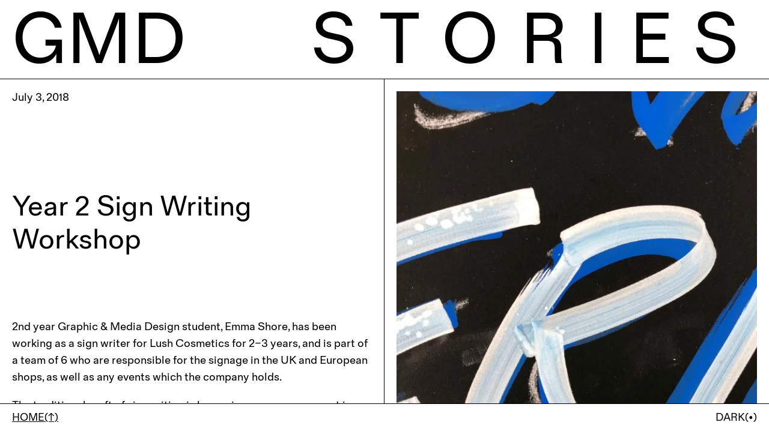

--- FILE ---
content_type: text/html;charset=UTF-8
request_url: https://stories.gmdlcc.com/year-2-sign-writing-workshop/
body_size: 8237
content:
<!DOCTYPE html><html lang="en" class="light-mode image-on" data-react-helmet="lang"><head><meta charset="utf-8"><meta http-equiv="x-ua-compatible" content="ie=edge"><meta name="viewport" content="width=device-width, initial-scale=1, shrink-to-fit=no"><meta name="generator" content="Gatsby 5.2.0"><meta data-react-helmet="true" name="description" content="&lt;p&gt;2nd year Graphic &amp;amp; Media Design student, Emma Shore, has been working as a sign writer for Lush Cosmetics for 2–3 years, and is part of a team of 6 who are responsible for the signage in the UK and European shops, as well as any events which the company holds.&lt;/p&gt;
&lt;p&gt;The traditional craft of signwriting is becoming ever more present in commercial culture. So&nbsp;Emma shared her skills with other students in a half day workshop in which she&nbsp;provided an insight into the world of sign writing, through getting to know how to use the pens, as well as exploring composition, sizing and lettering.&nbsp;The students, worked with a variety of quotes from different designers, typographers and artists to inspire their designs.&lt;/p&gt;
&lt;p&gt;This session was run as part of the &amp;#8216;Student Voice Project&amp;#8217;, organised by 2nd Year Coordinator, Alex Cooper, which encouraged students to share their own expertise, interests and proposals for activities.&lt;/p&gt;
&lt;p&gt;See more of Emma&amp;#8217;s graphic design work here:&nbsp;&lt;a href=&quot;https://emmashore.myportfolio.com&quot;&gt;emma shore design&lt;/a&gt;&lt;/p&gt;
"><meta data-react-helmet="true" property="og:title" content="Year 2 Sign Writing Workshop"><meta data-react-helmet="true" property="og:image" content="/static/0b9dc50764baf0e601b9793f3f586a43/3596d/img-7146-medium-2022-03-01_14-29-13_839557.jpg"><meta data-react-helmet="true" property="og:description" content="&lt;p&gt;2nd year Graphic &amp;amp; Media Design student, Emma Shore, has been working as a sign writer for Lush Cosmetics for 2–3 years, and is part of a team of 6 who are responsible for the signage in the UK and European shops, as well as any events which the company holds.&lt;/p&gt;
&lt;p&gt;The traditional craft of signwriting is becoming ever more present in commercial culture. So&nbsp;Emma shared her skills with other students in a half day workshop in which she&nbsp;provided an insight into the world of sign writing, through getting to know how to use the pens, as well as exploring composition, sizing and lettering.&nbsp;The students, worked with a variety of quotes from different designers, typographers and artists to inspire their designs.&lt;/p&gt;
&lt;p&gt;This session was run as part of the &amp;#8216;Student Voice Project&amp;#8217;, organised by 2nd Year Coordinator, Alex Cooper, which encouraged students to share their own expertise, interests and proposals for activities.&lt;/p&gt;
&lt;p&gt;See more of Emma&amp;#8217;s graphic design work here:&nbsp;&lt;a href=&quot;https://emmashore.myportfolio.com&quot;&gt;emma shore design&lt;/a&gt;&lt;/p&gt;
"><meta data-react-helmet="true" property="og:type" content="website"><meta data-react-helmet="true" name="twitter:card" content="summary_large_image"><meta data-react-helmet="true" name="twitter:creator" content="GMD"><meta data-react-helmet="true" name="twitter:title" content="Year 2 Sign Writing Workshop"><meta data-react-helmet="true" name="twitter:description" content="&lt;p&gt;2nd year Graphic &amp;amp; Media Design student, Emma Shore, has been working as a sign writer for Lush Cosmetics for 2–3 years, and is part of a team of 6 who are responsible for the signage in the UK and European shops, as well as any events which the company holds.&lt;/p&gt;
&lt;p&gt;The traditional craft of signwriting is becoming ever more present in commercial culture. So&nbsp;Emma shared her skills with other students in a half day workshop in which she&nbsp;provided an insight into the world of sign writing, through getting to know how to use the pens, as well as exploring composition, sizing and lettering.&nbsp;The students, worked with a variety of quotes from different designers, typographers and artists to inspire their designs.&lt;/p&gt;
&lt;p&gt;This session was run as part of the &amp;#8216;Student Voice Project&amp;#8217;, organised by 2nd Year Coordinator, Alex Cooper, which encouraged students to share their own expertise, interests and proposals for activities.&lt;/p&gt;
&lt;p&gt;See more of Emma&amp;#8217;s graphic design work here:&nbsp;&lt;a href=&quot;https://emmashore.myportfolio.com&quot;&gt;emma shore design&lt;/a&gt;&lt;/p&gt;
"><meta data-react-helmet="true" name="twitter:image" content="/static/0b9dc50764baf0e601b9793f3f586a43/3596d/img-7146-medium-2022-03-01_14-29-13_839557.jpg"><style data-href="/styles.7b456943b5386ba33d72.css" data-identity="gatsby-global-css">:root{--color-text:#000;--color-secondary:#c1c1c1;--color-bg:#fff;--opacity-bg:hsla(0,0%,100%,.5);--image-opacity:1}html.light-mode{--color-text:#000;--color-secondary:#878787;--color-bg:#fff;--opacity-bg:hsla(0,0%,100%,.5)}html.dark-mode{--color-text:#fff;--color-secondary:#7d7d7d;--color-bg:#000;--opacity-bg:rgba(0,0,0,.5)}html.image-on{--image-opacity:1}html.image-off{--image-opacity:0}:root{--default-header-height:85px;--header-height:var(--default-header-height);--default-footer-height:var(--spacing-unit-12);--footer-height:var(--default-footer-height);--page-max-width:1280px;--hub-border-width:1px;--page-padding:var(--spacing-unit-2);--spacing-x-small:var(--spacing-unit-1);--spacing-small:var(--spacing-unit-3);--spacing-normal:var(--spacing-unit-4);--spacing-normal-x:var(--spacing-unit-5);--spacing-x-normal:var(--spacing-unit-8);--spacing-xx-normal:var(--spacing-unit-12);--spacing-large:var(--spacing-unit-16);--spacing-x-large:var(--spacing-unit-32);--spacing-xx-large:var(--spacing-unit-48);--spacing-unit-1:4px;--spacing-unit-2:8px;--spacing-unit-3:12px;--spacing-unit-4:16px;--spacing-unit-5:20px;--spacing-unit-6:24px;--spacing-unit-7:28px;--spacing-unit-8:32px;--spacing-unit-9:36px;--spacing-unit-10:40px;--spacing-unit-11:44px;--spacing-unit-12:48px;--spacing-unit-13:52px;--spacing-unit-14:56px;--spacing-unit-15:60px;--spacing-unit-16:64px;--spacing-unit-17:68px;--spacing-unit-18:72px;--spacing-unit-19:76px;--spacing-unit-20:80px;--spacing-unit-21:84px;--spacing-unit-22:88px;--spacing-unit-23:92px;--spacing-unit-24:96px;--spacing-unit-25:100px;--spacing-unit-26:104px;--spacing-unit-27:108px;--spacing-unit-28:112px;--spacing-unit-29:116px;--spacing-unit-30:120px;--spacing-unit-31:124px;--spacing-unit-32:128px;--spacing-unit-33:132px;--spacing-unit-34:136px;--spacing-unit-35:140px;--spacing-unit-36:144px;--spacing-unit-37:148px;--spacing-unit-38:152px;--spacing-unit-39:156px;--spacing-unit-40:160px;--spacing-unit-41:164px;--spacing-unit-42:168px;--spacing-unit-43:172px;--spacing-unit-44:176px;--spacing-unit-45:180px;--spacing-unit-46:184px;--spacing-unit-47:188px;--spacing-unit-48:192px;--spacing-unit-49:196px;--spacing-unit-50:200px;--font-size-x-small:12px;--font-size-small:14px;--font-size-small-x:16px;--font-size-normal:19px;--font-size-x-normal:18px;--font-size-medium:20px;--font-size-x-medium:24px;--font-size-large:28px;--font-size-x-large:36px;--font-size-xx-large:48px;--font-size-xxx-large:72px;--font-size-xxxx-large:84px;--font-size-xxxxx-large:96px;--font-size-heading-mobile:45px;--font-size-heading-tablet:84px;--font-size-heading-desktop:120px;--font-family-body:"FoldGrotesque",sans-serif;--font-weight-normal:normal;--font-weight-bold:bold;--font-weight-medium:400;--font-weight-semibold:600;--font-weight-extrabold:800}

/*! normalize.css v8.0.1 | MIT License | github.com/necolas/normalize.css */html{-webkit-text-size-adjust:100%;line-height:1.15}body{margin:0}main{display:block}h1{font-size:2em;margin:.67em 0}hr{box-sizing:content-box;height:0;overflow:visible}pre{font-family:monospace,monospace;font-size:1em}a{background-color:transparent}abbr[title]{border-bottom:none;text-decoration:underline;text-decoration:underline dotted}b,strong{font-weight:bolder}code,kbd,samp{font-family:monospace,monospace;font-size:1em}small{font-size:80%}sub,sup{font-size:75%;line-height:0;position:relative;vertical-align:baseline}sub{bottom:-.25em}sup{top:-.5em}img{border-style:none}button,input,optgroup,select,textarea{font-family:inherit;font-size:100%;line-height:1.15;margin:0}button,input{overflow:visible}button,select{text-transform:none}[type=button],[type=reset],[type=submit],button{-webkit-appearance:button}[type=button]::-moz-focus-inner,[type=reset]::-moz-focus-inner,[type=submit]::-moz-focus-inner,button::-moz-focus-inner{border-style:none;padding:0}[type=button]:-moz-focusring,[type=reset]:-moz-focusring,[type=submit]:-moz-focusring,button:-moz-focusring{outline:1px dotted ButtonText}fieldset{padding:.35em .75em .625em}legend{box-sizing:border-box;color:inherit;display:table;max-width:100%;padding:0;white-space:normal}progress{vertical-align:baseline}textarea{overflow:auto}[type=checkbox],[type=radio]{box-sizing:border-box;padding:0}[type=number]::-webkit-inner-spin-button,[type=number]::-webkit-outer-spin-button{height:auto}[type=search]{-webkit-appearance:textfield;outline-offset:-2px}[type=search]::-webkit-search-decoration{-webkit-appearance:none}::-webkit-file-upload-button{-webkit-appearance:button;font:inherit}details{display:block}summary{display:list-item}[hidden],template{display:none}@font-face{font-display:swap;font-family:FoldGrotesque;font-style:normal;font-weight:400;src:url(/static/FoldGrotesque-Regular-Pro-3528eadd588c3e1a1ce9dda1ab133162.eot);src:url(/static/FoldGrotesque-Regular-Pro-3528eadd588c3e1a1ce9dda1ab133162.eot?#iefix) format("embedded-opentype"),url(/static/FoldGrotesque-Regular-Pro-96aca850faeccea66f0ab1887693401f.woff2) format("woff2"),url(/static/FoldGrotesque-Regular-Pro-023f5eacf9a943e497acf80189f333f7.woff) format("woff")}*{box-sizing:border-box}:root{--page-padding:var(--spacing-unit-3)}@media screen and (min-width:48em){:root{--page-padding:var(--spacing-unit-4)}}@media screen and (min-width:60em){:root{--page-padding:var(--spacing-unit-5)}}body{transition:all .5s ease}body,html{-webkit-font-smoothing:antialiased;color:var(--color-text);font-family:var(--font-family-body);font-kerning:normal;font-size:var(--font-size-normal)}#___gatsby,#gatsby-focus-wrapper,body,html{height:100%}html p{line-height:1.5}html{min-height:100%}body{background:var(--color-bg)}a{color:var(--color-text)}h1,h2,h3{font-weight:400}.visually-hidden{clip:rect(0 0 0 0);-webkit-clip-path:inset(50%);clip-path:inset(50%);height:1px;overflow:hidden;position:absolute;white-space:nowrap;width:1px}.header1{font-size:var(--font-size-xxx-large)}.header1,.header2{font-weight:var(--font-weight-extrabold)}.header2{font-size:var(--font-size-xx-large)}.header3{font-size:var(--font-size-x-large);font-weight:var(--font-weight-extrabold)}.header4{font-size:var(--font-size-large)}.header4,.header5{font-weight:var(--font-weight-bold)}.header5{font-size:var(--font-size-medium)}.header1,.header2,.header3,.header4,.header5{line-height:1.2}@font-face{font-display:swap;font-family:Libre Franklin;font-style:normal;font-weight:100;src:local("Libre Franklin Thin "),local("Libre Franklin-Thin"),url(/static/libre-franklin-latin-100-00cd103417f3ecc9a3c8184eaccf34ab.woff2) format("woff2"),url(/static/libre-franklin-latin-100-ea132a5c6254b90e749d39a2e892c985.woff) format("woff")}@font-face{font-display:swap;font-family:Libre Franklin;font-style:italic;font-weight:100;src:local("Libre Franklin Thin italic"),local("Libre Franklin-Thinitalic"),url(/static/libre-franklin-latin-100italic-a7ffdd1fed15ad267769f0d4eed7d1de.woff2) format("woff2"),url(/static/libre-franklin-latin-100italic-b42fea7c95c658a5f8d816b051b3e6e0.woff) format("woff")}@font-face{font-display:swap;font-family:Libre Franklin;font-style:normal;font-weight:200;src:local("Libre Franklin Extra Light "),local("Libre Franklin-Extra Light"),url(/static/libre-franklin-latin-200-d7ca8b645dc0a8658f76528ee179135d.woff2) format("woff2"),url(/static/libre-franklin-latin-200-7a692dd48f9bd2bc46e623a910ea2498.woff) format("woff")}@font-face{font-display:swap;font-family:Libre Franklin;font-style:italic;font-weight:200;src:local("Libre Franklin Extra Light italic"),local("Libre Franklin-Extra Lightitalic"),url(/static/libre-franklin-latin-200italic-b8fa84257cc2a6146c84c19eb9935740.woff2) format("woff2"),url(/static/libre-franklin-latin-200italic-1b5f02c000d04c3448cf2fe7fb06fc93.woff) format("woff")}@font-face{font-display:swap;font-family:Libre Franklin;font-style:normal;font-weight:300;src:local("Libre Franklin Light "),local("Libre Franklin-Light"),url(/static/libre-franklin-latin-300-8c26b7607b1f46f2d5f8f19cb1c79257.woff2) format("woff2"),url(/static/libre-franklin-latin-300-938f73f17b2a51568c36c65853c19d75.woff) format("woff")}@font-face{font-display:swap;font-family:Libre Franklin;font-style:italic;font-weight:300;src:local("Libre Franklin Light italic"),local("Libre Franklin-Lightitalic"),url(/static/libre-franklin-latin-300italic-85fba9d858c48c53c28e0335c1d887b5.woff2) format("woff2"),url(/static/libre-franklin-latin-300italic-bc1f5076819765e921c5996b84453ad0.woff) format("woff")}@font-face{font-display:swap;font-family:Libre Franklin;font-style:normal;font-weight:400;src:local("Libre Franklin Regular "),local("Libre Franklin-Regular"),url(/static/libre-franklin-latin-400-6df8521edd93c327eefb2213ae906642.woff2) format("woff2"),url(/static/libre-franklin-latin-400-540d2f786b57a96dab89e74bce5f2d80.woff) format("woff")}@font-face{font-display:swap;font-family:Libre Franklin;font-style:italic;font-weight:400;src:local("Libre Franklin Regular italic"),local("Libre Franklin-Regularitalic"),url(/static/libre-franklin-latin-400italic-9c364e85c99c8d075cefd46f08191353.woff2) format("woff2"),url(/static/libre-franklin-latin-400italic-28a734cc702437f973f991aa055741f8.woff) format("woff")}@font-face{font-display:swap;font-family:Libre Franklin;font-style:normal;font-weight:500;src:local("Libre Franklin Medium "),local("Libre Franklin-Medium"),url(/static/libre-franklin-latin-500-fc9537dd97f756751194c7df90ed56eb.woff2) format("woff2"),url(/static/libre-franklin-latin-500-d49f5b6d86d6f1f0a0a115fe93d4b451.woff) format("woff")}@font-face{font-display:swap;font-family:Libre Franklin;font-style:italic;font-weight:500;src:local("Libre Franklin Medium italic"),local("Libre Franklin-Mediumitalic"),url(/static/libre-franklin-latin-500italic-6c81548f5d8d2600212200cff77f7d6b.woff2) format("woff2"),url(/static/libre-franklin-latin-500italic-a76d78eeace31a8ba3483e2539193ff0.woff) format("woff")}@font-face{font-display:swap;font-family:Libre Franklin;font-style:normal;font-weight:600;src:local("Libre Franklin SemiBold "),local("Libre Franklin-SemiBold"),url(/static/libre-franklin-latin-600-772645438266fd05ac8d4cab648ab98e.woff2) format("woff2"),url(/static/libre-franklin-latin-600-4934a3663699a4c0395d31ca28df04a3.woff) format("woff")}@font-face{font-display:swap;font-family:Libre Franklin;font-style:italic;font-weight:600;src:local("Libre Franklin SemiBold italic"),local("Libre Franklin-SemiBolditalic"),url(/static/libre-franklin-latin-600italic-66ec32a3c5758a500b977d865a475ef4.woff2) format("woff2"),url(/static/libre-franklin-latin-600italic-a223507eab100db015916318d95e842c.woff) format("woff")}@font-face{font-display:swap;font-family:Libre Franklin;font-style:normal;font-weight:700;src:local("Libre Franklin Bold "),local("Libre Franklin-Bold"),url(/static/libre-franklin-latin-700-7486bff73a6422796445a01fa86bf416.woff2) format("woff2"),url(/static/libre-franklin-latin-700-b4ba8b048e4267369ea7861977c8cba9.woff) format("woff")}@font-face{font-display:swap;font-family:Libre Franklin;font-style:italic;font-weight:700;src:local("Libre Franklin Bold italic"),local("Libre Franklin-Bolditalic"),url(/static/libre-franklin-latin-700italic-8d22c295db6a00a7345156dcefe088e3.woff2) format("woff2"),url(/static/libre-franklin-latin-700italic-351e3fd652e256e87917d94613bc9220.woff) format("woff")}@font-face{font-display:swap;font-family:Libre Franklin;font-style:normal;font-weight:800;src:local("Libre Franklin ExtraBold "),local("Libre Franklin-ExtraBold"),url(/static/libre-franklin-latin-800-1832d4d3e34cda00f98a9d150ba4c88e.woff2) format("woff2"),url(/static/libre-franklin-latin-800-241909e6420cb840333aac08419689f1.woff) format("woff")}@font-face{font-display:swap;font-family:Libre Franklin;font-style:italic;font-weight:800;src:local("Libre Franklin ExtraBold italic"),local("Libre Franklin-ExtraBolditalic"),url(/static/libre-franklin-latin-800italic-d2286dcda57959db5ceb6e15aea52b99.woff2) format("woff2"),url(/static/libre-franklin-latin-800italic-015ca33ad31bf32188f0266ca1b86a9a.woff) format("woff")}@font-face{font-display:swap;font-family:Libre Franklin;font-style:normal;font-weight:900;src:local("Libre Franklin Black "),local("Libre Franklin-Black"),url(/static/libre-franklin-latin-900-34605ca8f697ef4eda74e204884151d5.woff2) format("woff2"),url(/static/libre-franklin-latin-900-3d686b92f0a0204e210a0d1c740fa491.woff) format("woff")}@font-face{font-display:swap;font-family:Libre Franklin;font-style:italic;font-weight:900;src:local("Libre Franklin Black italic"),local("Libre Franklin-Blackitalic"),url(/static/libre-franklin-latin-900italic-ffe6d67ce7a48d05aef1608cab6ddbf1.woff2) format("woff2"),url(/static/libre-franklin-latin-900italic-81264e82e374b5b9adb61e8ef03404a8.woff) format("woff")}.Spanlink-module--spanlink--de78a{cursor:pointer;display:flex;text-decoration:none;width:100%}.Spanlink-module--spanlink--de78a span{display:block}.Spanlink-module--button--e943c{background:transparent;border:0 solid transparent;transition:all .2s ease}.Spanlink-module--button-spans--584d3{width:100%}.Spanlink-module--uppercase--7ced4{text-transform:uppercase}.Spanlink-module--between--6918f{justify-content:space-between}.Spanlink-module--around--4f354{justify-content:space-around}.Spanlink-module--hover-between--fba50{justify-content:left}.Spanlink-module--hover-between--fba50:focus,.Spanlink-module--hover-between--fba50:hover{justify-content:space-between}.Spanlink-module--hover-start--62aa1:focus,.Spanlink-module--hover-start--62aa1:hover{justify-content:flex-start}.Spanlink-module--hover-end--62298:focus,.Spanlink-module--hover-end--62298:hover{justify-content:flex-end}:root{--header-height:51px;--header-font-size:var(--font-size-heading-mobile)}@media screen and (min-width:48em){:root{--header-height:92px;--header-font-size:var(--font-size-heading-tablet)}}@media screen and (min-width:75em){:root{--header-height:132px;--header-font-size:var(--font-size-heading-desktop)}}.Header-module--header--d1136{background-color:var(--color-bg);border-bottom:1px solid var(--color-text);display:flex;height:var(--header-height);padding:0 var(--page-padding);position:fixed;top:0;width:100%;z-index:1000}.Header-module--header--d1136 nav{width:100%}.Header-module--header--d1136 ul{display:flex;height:100%;justify-content:space-between;margin:0;padding:0}.Header-module--header--d1136 li{display:block;font-size:var(--header-font-size);margin:0;padding:0 .25em;transition:width .5s ease}.Header-module--header--d1136 li:first-of-type{width:25vw}@media screen and (min-width:48em){.Header-module--header--d1136 li:first-of-type{padding:0;width:30vw}}@media screen and (min-width:75em){.Header-module--header--d1136 li:first-of-type{width:20vw}}.Header-module--header--d1136 li:last-of-type{padding:0 .25em 0 .75em;width:65vw}@media screen and (min-width:48em){.Header-module--header--d1136 li:last-of-type{width:55vw}}@media screen and (min-width:75em){.Header-module--header--d1136 li:last-of-type{width:65vw}}@media screen and (min-width:48em){.Header-module--header--d1136 li:hover{width:80vw}}@media(prefers-reduced-motion:reduce){.Header-module--header--d1136 li{transition:none}}.Header-module--first--e9768{margin-left:var(--spacing-small)}.Header-module--last--c2b2b{margin-right:var(--spacing-small)}.Mode-module--toggle-wrapper--a8567{margin-left:var(--spacing-unit-2)}.Mode-module--btn--7221f{background-color:transparent;border:0 solid;color:var(--color-text);cursor:pointer;overflow:hidden;padding:0;text-align:center;text-transform:uppercase;transition:background-color .8s ease-in-out}.Mode-module--btn--7221f.Mode-module--active--d114b{background-color:var(--color-bg);color:var(--color-text)}.Mode-module--btn--7221f.Mode-module--dark--62067,.Mode-module--btn--7221f.Mode-module--light--b8f70{color:var(--color-text)}:root{--footer-height:calc(var(--default-footer-height) + env(safe-area-inset-bottom));--footer-font-size:var(--font-size-x-normal)}.Footer-module--footer--8fb2c{background-color:var(--color-bg);border-top:1px solid var(--color-text);bottom:0;display:flex;height:var(--footer-height);padding:13px var(--page-padding);position:fixed;width:100%;z-index:1000}.Footer-module--footer--8fb2c nav{display:flex;justify-content:space-between;width:100%}.Footer-module--footer--8fb2c ul{display:flex;justify-content:space-between;margin:0;padding:0}.Footer-module--footer--8fb2c li{display:block;font-size:var(--footer-font-size);margin:0;padding:0;text-transform:uppercase}.Footer-module--footer--8fb2c li.Footer-module--backlink--d2385{margin:0 .75em}.Footer-module--footer--8fb2c li a:hover{text-decoration:underline}.Layout-module--main--580ca{margin-bottom:var(--footer-height);padding-bottom:var(--footer-height);padding-top:var(--header-height)}.Layout-module--home--0c863{height:100%}.StudentGridInfo-module--strap--7bab0{font-size:var(--font-size-xx-large);margin:var(--page-padding) 0;padding:var(--page-padding)}.StudentGridInfo-module--strap--7bab0 h2{font-size:var(--font-size-x-large);padding:var(--spacing-unit-12) 0}@media screen and (min-width:60em){.StudentGridInfo-module--strap--7bab0 h2{font-size:var(--font-size-xxx-large);width:75%}}@media screen and (min-width:75em){.StudentGridInfo-module--strap--7bab0 h2{font-size:var(--font-size-xxxxx-large);width:75%}}.StudentGridInfo-module--strap--7bab0 h3{font-size:var(--font-size-large);padding:var(--spacing-unit-2) 0}@media screen and (min-width:60em){.StudentGridInfo-module--strap--7bab0 h3{font-size:var(--font-size-xx-large);width:75%}}@media screen and (min-width:75em){.StudentGridInfo-module--strap--7bab0 h3{font-size:var(--font-size-xxxx-large);width:75%}}.StudentGridInfo-module--strap--7bab0 p{font-size:var(--font-size-medium);font-weight:400}@media screen and (min-width:60em){.StudentGridInfo-module--strap--7bab0 p{font-size:var(--font-size-xx-large);width:75%}}@media screen and (min-width:75em){.StudentGridInfo-module--strap--7bab0 p{font-size:var(--font-size-xx-large);width:75%}}.StudentGridInfo-module--strap--7bab0 span{color:var(--color-text);text-transform:uppercase}.StudentGridInfo-module--smaller--8ff83{font-size:var(--font-size-x-large)}.StudentGridInfo-module--smaller--8ff83 h2{font-size:var(--font-size-x-large);padding-bottom:0}@media screen and (min-width:60em){.StudentGridInfo-module--smaller--8ff83 h2{font-size:var(--font-size-xx-large)}}@media screen and (min-width:75em){.StudentGridInfo-module--smaller--8ff83 h2{font-size:var(--font-size-xxx-large)}}.StudentGridInfo-module--smaller--8ff83 h3{font-size:var(--font-size-x-normal);margin-bottom:0}@media screen and (min-width:60em){.StudentGridInfo-module--smaller--8ff83 h3{font-size:var(--font-size-large)}}@media screen and (min-width:75em){.StudentGridInfo-module--smaller--8ff83 h3{font-size:var(--font-size-x-large)}}.StudentGridInfo-module--smaller--8ff83 p{font-size:var(--font-size-x-normal);font-weight:400;margin-top:0}@media screen and (min-width:60em){.StudentGridInfo-module--smaller--8ff83 p{font-size:var(--font-size-x-large);width:75%}}@media screen and (min-width:75em){.StudentGridInfo-module--smaller--8ff83 p{font-size:var(--font-size-x-large)}}.StudentGridInfo-module--smaller--8ff83 span{color:var(--color-text);text-transform:uppercase}.StudentGridInfo-module--smaller--8ff83 span:after{content:"(↓)"}.StudentGridInfo-module--viewport--f03a5{min-height:80vh}.StudentGridInfo-module--flex--1138a{border-top:1px solid var(--color-text);margin-bottom:0;margin-top:0;padding-bottom:0;padding-top:0}@media screen and (min-width:48em){.StudentGridInfo-module--flex--1138a{display:flex}.StudentGridInfo-module--flex--1138a>div:first-of-type{border-right:1px solid var(--color-text);padding-right:var(--page-padding)}.StudentGridInfo-module--flex--1138a>div{width:50%}}.StudentGridInfo-module--border--ebddb{border-top:1px solid var(--color-text)}.StudentGridInfo-module--no-padding--255f4{padding-left:0;padding-right:0}:root{--story-grid:1;--ratio:1}@media screen and (min-width:48em){:root{--story-grid:2}}@media screen and (min-width:60em){:root{--story-grid:3}}@media screen and (min-width:75em){:root{--story-grid:3}}.StoryGrid-module--student-grid--12711{display:grid;grid-auto-rows:calc(100vw/var(--story-grid)*var(--ratio));grid-template-columns:repeat(var(--story-grid),calc(100vw/var(--story-grid)))}.StoryGrid-module--cell--4b25f{align-items:center;background-color:gray;display:block;height:calc(100vw/var(--story-grid)*var(--ratio));justify-content:center;position:relative;width:calc(100vw/var(--story-grid))}@media screen and (min-width:48em){.StoryGrid-module--cell--4b25f{display:flex}}.StoryGrid-module--cell--4b25f .StoryGrid-module--name--9fdac{align-items:top;background-color:var(--color-bg);color:var(--color-text);display:flex;font-size:var(--font-size-medium);height:20%;justify-content:left;padding:var(--page-padding);width:100%}@media screen and (min-width:48em){.StoryGrid-module--cell--4b25f .StoryGrid-module--name--9fdac{align-items:center;font-size:var(--font-size-x-medium);height:100%;left:0;position:absolute;top:0}}@media screen and (min-width:60em){.StoryGrid-module--cell--4b25f .StoryGrid-module--name--9fdac{font-size:var(--font-size-large)}}@media screen and (min-width:75em){.StoryGrid-module--cell--4b25f .StoryGrid-module--name--9fdac{font-size:var(--font-size-x-large)}}.StoryGrid-module--cell--4b25f .StoryGrid-module--name-text--0a86b{align-content:center;justify-content:center}.StoryGrid-module--cell--4b25f .StoryGrid-module--image--a440b{height:80%;opacity:var(--image-opacity)}@media screen and (min-width:48em){.StoryGrid-module--cell--4b25f .StoryGrid-module--image--a440b{height:100%}}.StoryGrid-module--cell--4b25f:hover .StoryGrid-module--name--9fdac{display:flex}.StoryGrid-module--cell--4b25f:hover .StoryGrid-module--image--a440b{opacity:.7}@media screen and (min-width:48em){.StoryGrid-module--cell--4b25f:hover .StoryGrid-module--image--a440b{opacity:.2}}.StoryGrid-module--image--a440b{height:100%;opacity:1;transition:all .2s ease;width:100%;z-index:2}.StoryGrid-module--archive--3ff38{padding:.5em}.StoryGrid-module--archive--3ff38 .StoryGrid-module--image--a440b{height:auto;width:auto}.StoryGrid-module--two-one--a7e0e{grid-column:span 2;height:calc(100vw/var(--story-grid)*var(--ratio));width:calc(100vw/var(--story-grid)*2)}.StoryGrid-module--one-two--b518d{grid-row:span 2;height:calc(100vw/var(--story-grid)*var(--ratio)*2);width:calc(100vw/var(--story-grid))}.StoryGrid-module--two-two--44672{grid-column:span 2;grid-row:span 2;height:calc(100vw/var(--story-grid)*var(--ratio)*2);width:calc(100vw/var(--story-grid)*2)}.StoryGrid-module--two-three--b8a8f{grid-column:span 2;grid-row:span 3;height:calc(100vw/var(--story-grid)*var(--ratio)*3);width:calc(100vw/var(--story-grid)*2)}.StoryPage-module--story-page--0aeb0{display:flex;flex-wrap:wrap}.StoryPage-module--story-main--0cc70{padding:var(--page-padding);width:100%}@media screen and (min-width:60em){.StoryPage-module--story-main--0cc70{border-right:1px solid var(--color-text);width:50%}}@media screen and (min-width:75em){.StoryPage-module--story-main--0cc70{width:50%}}.StoryPage-module--story-main--0cc70 h1{font-size:var(--font-size-xx-large)}.StoryPage-module--story-main--0cc70 h2{font-weight:400}.StoryPage-module--story-main--0cc70 .StoryPage-module--first-media--2f283{display:block}@media screen and (min-width:60em){.StoryPage-module--story-main--0cc70 .StoryPage-module--first-media--2f283{display:none}}.StoryPage-module--story-media--3afa9{width:100%}.StoryPage-module--story-media--3afa9 .StoryPage-module--first-media--2f283{display:none}@media screen and (min-width:60em){.StoryPage-module--story-media--3afa9 .StoryPage-module--first-media--2f283{display:block}.StoryPage-module--story-media--3afa9{width:50%}}@media screen and (min-width:75em){.StoryPage-module--story-media--3afa9{width:50%}}.StoryInfo-module--storyInfo--cd709{min-height:25vh}@media screen and (min-width:60em){.StoryInfo-module--storyInfo--cd709{min-height:50vh}}.StoryInfo-module--storyInfo--cd709 h1{margin-top:3em}.StoryBody-module--story-body--99ba1{padding-bottom:var(--footer-height)}.StoryBody-module--story-body--99ba1 blockquote{margin-right:0}.StoryBody-module--story-body--99ba1 img{height:auto;width:100%}.StoryBody-module--story-body--99ba1 blockquote{color:var(--color-text);font-size:var(--font-size-x-normal);margin:.25em 0;padding:.35em 3em;position:relative}.StoryBody-module--story-body--99ba1 blockquote:before{content:"“";display:block;font-size:var(--font-size-xxxxx-large);left:0;padding-left:10px;position:absolute;top:0}.StoryBody-module--story-body--99ba1 blockquote cite{color:var(--color-secondary);display:block;font-size:var(--font-size-normal);font-style:normal;margin-top:5px}.StoryBody-module--story-body--99ba1 blockquote cite:before{content:"— "}.StoryMedia-module--story-media--af985{padding-bottom:var(--footer-height)}.Youtube-module--video--ef789{padding-top:56.25%;position:relative}.Youtube-module--video--ef789>div{left:0;position:absolute;top:0}.Vimeo-module--video--80221{max-height:calc(100vh - var(--header-height) - var(--footer-height) - var(--spacing-unit-1));position:relative}.Vimeo-module--video--80221>div{left:0;position:absolute;top:0}.Giphy-module--giphy--f4572{height:0;position:relative;width:100%}.Giphy-module--giphy--f4572>div{left:0;position:absolute;top:0}.Giphy-module--giphy--f4572 iframe{height:100%;left:0;position:absolute;top:0;width:100%}.Code-module--code--72c30{max-height:calc(100vh - var(--header-height) - var(--footer-height) - var(--spacing-unit-1));position:relative}.Code-module--code--72c30>div{height:100%;left:0;position:absolute;top:0;width:100%}.Code-module--code--72c30 iframe{border:none}.StoryItem-module--text--ddf7d{padding:var(--page-padding)}@media screen and (min-width:60em){.StoryItem-module--text--ddf7d{border-right:1px solid var(--color-text);width:33.33%}}@media screen and (min-width:75em){.StoryItem-module--text--ddf7d{width:50%}}.StoryItem-module--media--4ddbd{padding:var(--page-padding)}.StoryItem-module--padded--540ed{padding-bottom:var(--page-padding)}.StoryItem-module--margin--a9115{margin-bottom:var(--page-padding)}@media screen and (min-width:75em){.StoryItem-module--description--1243f{width:66.66%}}.Modelviewer-module--modelviewer--db710 model-viewer{aspect-ratio:16/9;height:auto;max-height:80vh;width:100%}</style><style>.gatsby-image-wrapper{position:relative;overflow:hidden}.gatsby-image-wrapper picture.object-fit-polyfill{position:static!important}.gatsby-image-wrapper img{bottom:0;height:100%;left:0;margin:0;max-width:none;padding:0;position:absolute;right:0;top:0;width:100%;object-fit:cover}.gatsby-image-wrapper [data-main-image]{opacity:0;transform:translateZ(0);transition:opacity .25s linear;will-change:opacity}.gatsby-image-wrapper-constrained{display:inline-block;vertical-align:top}</style><noscript><style>.gatsby-image-wrapper noscript [data-main-image]{opacity:1!important}.gatsby-image-wrapper [data-placeholder-image]{opacity:0!important}</style></noscript><title>Year 2 Sign Writing Workshop, GMD</title><link rel="sitemap" type="application/xml" href="/sitemap-index.xml"><link rel="icon" href="/favicon-32x32.png?v=f0b0759d48deec09e26cbce1e32aa861" type="image/png"><link rel="manifest" href="/manifest.webmanifest" crossorigin="anonymous"><link rel="apple-touch-icon" sizes="48x48" href="/icons/icon-48x48.png?v=f0b0759d48deec09e26cbce1e32aa861"><link rel="apple-touch-icon" sizes="72x72" href="/icons/icon-72x72.png?v=f0b0759d48deec09e26cbce1e32aa861"><link rel="apple-touch-icon" sizes="96x96" href="/icons/icon-96x96.png?v=f0b0759d48deec09e26cbce1e32aa861"><link rel="apple-touch-icon" sizes="144x144" href="/icons/icon-144x144.png?v=f0b0759d48deec09e26cbce1e32aa861"><link rel="apple-touch-icon" sizes="192x192" href="/icons/icon-192x192.png?v=f0b0759d48deec09e26cbce1e32aa861"><link rel="apple-touch-icon" sizes="256x256" href="/icons/icon-256x256.png?v=f0b0759d48deec09e26cbce1e32aa861"><link rel="apple-touch-icon" sizes="384x384" href="/icons/icon-384x384.png?v=f0b0759d48deec09e26cbce1e32aa861"><link rel="apple-touch-icon" sizes="512x512" href="/icons/icon-512x512.png?v=f0b0759d48deec09e26cbce1e32aa861"></head><body><div id="___gatsby"><div style="outline:none" tabindex="-1" id="gatsby-focus-wrapper"><header class="Header-module--header--d1136" aria-label="Header"><nav aria-labelledby="mainmenulabel"><h2 id="mainmenulabel" class="visually-hidden">Main Menu</h2><ul><li class="Header-module--first--e9768"><a href="http://www.gmdlcc.com" class="Spanlink-module--uppercase--7ced4 Spanlink-module--between--6918f Spanlink-module--spanlink--de78a"><span>G</span><span>M</span><span>D</span></a></li><li class="Header-module--last--c2b2b"><a class="Spanlink-module--uppercase--7ced4 Spanlink-module--between--6918f Spanlink-module--spanlink--de78a" href="/"><span>S</span><span>T</span><span>O</span><span>R</span><span>I</span><span>E</span><span>S</span></a></li></ul></nav></header><main class="Layout-module--main--580ca"><article><div class="StoryPage-module--story-page--0aeb0"><div class="StoryPage-module--story-main--0cc70"><section class="StoryInfo-module--storyInfo--cd709"><div>July 3, 2018</div><h1>Year 2 Sign Writing Workshop</h1></section><div class="StoryPage-module--first-media--2f283"><div class="StoryMedia-module--story-media--af985"><section><div class="StoryItem-module--media--4ddbd"><div data-gatsby-image-wrapper="" class="gatsby-image-wrapper gatsby-image-wrapper-constrained"><div style="max-width:1000px;display:block"><img alt="" role="presentation" aria-hidden="true" src="data:image/svg+xml;charset=utf-8,%3Csvg height='1333.3333333333333' width='1000' xmlns='http://www.w3.org/2000/svg' version='1.1'%3E%3C/svg%3E" style="max-width:100%;display:block;position:static"></div><div aria-hidden="true" data-placeholder-image="" style="opacity: 0; transition: opacity 500ms linear; background-color: rgb(40, 24, 24); position: absolute; inset: 0px; object-fit: contain;"></div><picture><source type="image/webp" sizes="(min-width: 576px) 576px, 100vw" srcset="/static/477446a362f083dea042b72cb69531bb/b0bb6/img-7129-b-medium-2022-03-01_14-29-12_063649.webp 144w,/static/477446a362f083dea042b72cb69531bb/e9901/img-7129-b-medium-2022-03-01_14-29-12_063649.webp 288w,/static/477446a362f083dea042b72cb69531bb/7ac73/img-7129-b-medium-2022-03-01_14-29-12_063649.webp 576w"><img data-main-image="" style="object-fit: contain; opacity: 1;" sizes="(min-width: 576px) 576px, 100vw" decoding="async" loading="lazy" alt="Detailed view of a letter R is white and blue Posca pen, drawn in a brush-like style" src="/static/477446a362f083dea042b72cb69531bb/dd2d8/img-7129-b-medium-2022-03-01_14-29-12_063649.jpg" srcset="/static/477446a362f083dea042b72cb69531bb/efa66/img-7129-b-medium-2022-03-01_14-29-12_063649.jpg 144w,/static/477446a362f083dea042b72cb69531bb/98d32/img-7129-b-medium-2022-03-01_14-29-12_063649.jpg 288w,/static/477446a362f083dea042b72cb69531bb/dd2d8/img-7129-b-medium-2022-03-01_14-29-12_063649.jpg 576w"></picture><noscript><picture><source type="image/webp" srcSet="/static/477446a362f083dea042b72cb69531bb/b0bb6/img-7129-b-medium-2022-03-01_14-29-12_063649.webp 144w,/static/477446a362f083dea042b72cb69531bb/e9901/img-7129-b-medium-2022-03-01_14-29-12_063649.webp 288w,/static/477446a362f083dea042b72cb69531bb/7ac73/img-7129-b-medium-2022-03-01_14-29-12_063649.webp 576w" sizes="(min-width: 576px) 576px, 100vw"/><img data-gatsby-image-ssr="" data-main-image="" style="object-fit:contain;opacity:0" sizes="(min-width: 576px) 576px, 100vw" decoding="async" loading="lazy" src="/static/477446a362f083dea042b72cb69531bb/dd2d8/img-7129-b-medium-2022-03-01_14-29-12_063649.jpg" srcSet="/static/477446a362f083dea042b72cb69531bb/efa66/img-7129-b-medium-2022-03-01_14-29-12_063649.jpg 144w,/static/477446a362f083dea042b72cb69531bb/98d32/img-7129-b-medium-2022-03-01_14-29-12_063649.jpg 288w,/static/477446a362f083dea042b72cb69531bb/dd2d8/img-7129-b-medium-2022-03-01_14-29-12_063649.jpg 576w" alt="Detailed view of a letter R is white and blue Posca pen, drawn in a brush-like style"/></picture></noscript></div></div></section></div></div><section class="StoryBody-module--story-body--99ba1"><div><p>2nd year Graphic &amp; Media Design student, Emma Shore, has been working as a sign writer for Lush Cosmetics for 2–3 years, and is part of a team of 6 who are responsible for the signage in the UK and European shops, as well as any events which the company holds.</p>
<p>The traditional craft of signwriting is becoming ever more present in commercial culture. So&nbsp;Emma shared her skills with other students in a half day workshop in which she&nbsp;provided an insight into the world of sign writing, through getting to know how to use the pens, as well as exploring composition, sizing and lettering.&nbsp;The students, worked with a variety of quotes from different designers, typographers and artists to inspire their designs.</p>
<p>This session was run as part of the ‘Student Voice Project’, organised by 2nd Year Coordinator, Alex Cooper, which encouraged students to share their own expertise, interests and proposals for activities.</p>
<p>See more of Emma’s graphic design work here:&nbsp;<a href="https://emmashore.myportfolio.com">emma shore design</a></p>
</div></section></div><div class="StoryPage-module--story-media--3afa9"><div class="StoryPage-module--first-media--2f283"><div class="StoryMedia-module--story-media--af985"><section><div class="StoryItem-module--media--4ddbd"><div data-gatsby-image-wrapper="" class="gatsby-image-wrapper gatsby-image-wrapper-constrained"><div style="max-width:1000px;display:block"><img alt="" role="presentation" aria-hidden="true" src="data:image/svg+xml;charset=utf-8,%3Csvg height='1333.3333333333333' width='1000' xmlns='http://www.w3.org/2000/svg' version='1.1'%3E%3C/svg%3E" style="max-width:100%;display:block;position:static"></div><div aria-hidden="true" data-placeholder-image="" style="opacity: 0; transition: opacity 500ms linear; background-color: rgb(40, 24, 24); position: absolute; inset: 0px; object-fit: contain;"></div><picture><source type="image/webp" sizes="(min-width: 576px) 576px, 100vw" srcset="/static/477446a362f083dea042b72cb69531bb/b0bb6/img-7129-b-medium-2022-03-01_14-29-12_063649.webp 144w,/static/477446a362f083dea042b72cb69531bb/e9901/img-7129-b-medium-2022-03-01_14-29-12_063649.webp 288w,/static/477446a362f083dea042b72cb69531bb/7ac73/img-7129-b-medium-2022-03-01_14-29-12_063649.webp 576w"><img data-main-image="" style="object-fit: contain; opacity: 1;" sizes="(min-width: 576px) 576px, 100vw" decoding="async" loading="lazy" alt="Detailed view of a letter R is white and blue Posca pen, drawn in a brush-like style" src="/static/477446a362f083dea042b72cb69531bb/dd2d8/img-7129-b-medium-2022-03-01_14-29-12_063649.jpg" srcset="/static/477446a362f083dea042b72cb69531bb/efa66/img-7129-b-medium-2022-03-01_14-29-12_063649.jpg 144w,/static/477446a362f083dea042b72cb69531bb/98d32/img-7129-b-medium-2022-03-01_14-29-12_063649.jpg 288w,/static/477446a362f083dea042b72cb69531bb/dd2d8/img-7129-b-medium-2022-03-01_14-29-12_063649.jpg 576w"></picture><noscript><picture><source type="image/webp" srcSet="/static/477446a362f083dea042b72cb69531bb/b0bb6/img-7129-b-medium-2022-03-01_14-29-12_063649.webp 144w,/static/477446a362f083dea042b72cb69531bb/e9901/img-7129-b-medium-2022-03-01_14-29-12_063649.webp 288w,/static/477446a362f083dea042b72cb69531bb/7ac73/img-7129-b-medium-2022-03-01_14-29-12_063649.webp 576w" sizes="(min-width: 576px) 576px, 100vw"/><img data-gatsby-image-ssr="" data-main-image="" style="object-fit:contain;opacity:0" sizes="(min-width: 576px) 576px, 100vw" decoding="async" loading="lazy" src="/static/477446a362f083dea042b72cb69531bb/dd2d8/img-7129-b-medium-2022-03-01_14-29-12_063649.jpg" srcSet="/static/477446a362f083dea042b72cb69531bb/efa66/img-7129-b-medium-2022-03-01_14-29-12_063649.jpg 144w,/static/477446a362f083dea042b72cb69531bb/98d32/img-7129-b-medium-2022-03-01_14-29-12_063649.jpg 288w,/static/477446a362f083dea042b72cb69531bb/dd2d8/img-7129-b-medium-2022-03-01_14-29-12_063649.jpg 576w" alt="Detailed view of a letter R is white and blue Posca pen, drawn in a brush-like style"/></picture></noscript></div></div></section></div></div><div class="StoryMedia-module--story-media--af985"><section><div class="StoryItem-module--media--4ddbd"><div data-gatsby-image-wrapper="" class="gatsby-image-wrapper gatsby-image-wrapper-constrained"><div style="max-width:1000px;display:block"><img alt="" role="presentation" aria-hidden="true" src="data:image/svg+xml;charset=utf-8,%3Csvg height='1333.3333333333333' width='1000' xmlns='http://www.w3.org/2000/svg' version='1.1'%3E%3C/svg%3E" style="max-width:100%;display:block;position:static"></div><div aria-hidden="true" data-placeholder-image="" style="opacity: 0; transition: opacity 500ms linear; background-color: rgb(8, 8, 8); position: absolute; inset: 0px; object-fit: contain;"></div><picture><source type="image/webp" sizes="(min-width: 576px) 576px, 100vw" srcset="/static/af2bf489d84c99503b6b26bce096bb7a/b0bb6/img-7126-b-medium-2022-03-01_14-29-07_842930.webp 144w,/static/af2bf489d84c99503b6b26bce096bb7a/e9901/img-7126-b-medium-2022-03-01_14-29-07_842930.webp 288w,/static/af2bf489d84c99503b6b26bce096bb7a/7ac73/img-7126-b-medium-2022-03-01_14-29-07_842930.webp 576w"><img data-main-image="" style="object-fit: contain; opacity: 1;" sizes="(min-width: 576px) 576px, 100vw" decoding="async" loading="lazy" alt="A detail of a sign with pink text and white shadows on a black background drawn in a grunge style" src="/static/af2bf489d84c99503b6b26bce096bb7a/dd2d8/img-7126-b-medium-2022-03-01_14-29-07_842930.jpg" srcset="/static/af2bf489d84c99503b6b26bce096bb7a/efa66/img-7126-b-medium-2022-03-01_14-29-07_842930.jpg 144w,/static/af2bf489d84c99503b6b26bce096bb7a/98d32/img-7126-b-medium-2022-03-01_14-29-07_842930.jpg 288w,/static/af2bf489d84c99503b6b26bce096bb7a/dd2d8/img-7126-b-medium-2022-03-01_14-29-07_842930.jpg 576w"></picture><noscript><picture><source type="image/webp" srcSet="/static/af2bf489d84c99503b6b26bce096bb7a/b0bb6/img-7126-b-medium-2022-03-01_14-29-07_842930.webp 144w,/static/af2bf489d84c99503b6b26bce096bb7a/e9901/img-7126-b-medium-2022-03-01_14-29-07_842930.webp 288w,/static/af2bf489d84c99503b6b26bce096bb7a/7ac73/img-7126-b-medium-2022-03-01_14-29-07_842930.webp 576w" sizes="(min-width: 576px) 576px, 100vw"/><img data-gatsby-image-ssr="" data-main-image="" style="object-fit:contain;opacity:0" sizes="(min-width: 576px) 576px, 100vw" decoding="async" loading="lazy" src="/static/af2bf489d84c99503b6b26bce096bb7a/dd2d8/img-7126-b-medium-2022-03-01_14-29-07_842930.jpg" srcSet="/static/af2bf489d84c99503b6b26bce096bb7a/efa66/img-7126-b-medium-2022-03-01_14-29-07_842930.jpg 144w,/static/af2bf489d84c99503b6b26bce096bb7a/98d32/img-7126-b-medium-2022-03-01_14-29-07_842930.jpg 288w,/static/af2bf489d84c99503b6b26bce096bb7a/dd2d8/img-7126-b-medium-2022-03-01_14-29-07_842930.jpg 576w" alt="A detail of a sign with pink text and white shadows on a black background drawn in a grunge style"/></picture></noscript></div></div></section><section><div class="StoryItem-module--media--4ddbd"><div data-gatsby-image-wrapper="" class="gatsby-image-wrapper gatsby-image-wrapper-constrained"><div style="max-width:1000px;display:block"><img alt="" role="presentation" aria-hidden="true" src="data:image/svg+xml;charset=utf-8,%3Csvg height='1333.3333333333333' width='1000' xmlns='http://www.w3.org/2000/svg' version='1.1'%3E%3C/svg%3E" style="max-width:100%;display:block;position:static"></div><div aria-hidden="true" data-placeholder-image="" style="opacity:1;transition:opacity 500ms linear;background-color:#181818;position:absolute;top:0;left:0;bottom:0;right:0;object-fit:contain"></div><picture><source type="image/webp" sizes="(min-width: 576px) 576px, 100vw" srcset="/static/037e1889dfec995556e2a35a01023170/b0bb6/img-7121-b-medium-2022-03-01_14-29-03_786322.webp 144w,/static/037e1889dfec995556e2a35a01023170/e9901/img-7121-b-medium-2022-03-01_14-29-03_786322.webp 288w,/static/037e1889dfec995556e2a35a01023170/7ac73/img-7121-b-medium-2022-03-01_14-29-03_786322.webp 576w"><img data-gatsby-image-ssr="" data-main-image="" style="object-fit:contain;opacity:0" sizes="(min-width: 576px) 576px, 100vw" decoding="async" loading="lazy" alt="In progress drawing a sign with a white posca pen and swirling letters on a black background" src="/static/037e1889dfec995556e2a35a01023170/dd2d8/img-7121-b-medium-2022-03-01_14-29-03_786322.jpg" srcset="/static/037e1889dfec995556e2a35a01023170/efa66/img-7121-b-medium-2022-03-01_14-29-03_786322.jpg 144w,/static/037e1889dfec995556e2a35a01023170/98d32/img-7121-b-medium-2022-03-01_14-29-03_786322.jpg 288w,/static/037e1889dfec995556e2a35a01023170/dd2d8/img-7121-b-medium-2022-03-01_14-29-03_786322.jpg 576w"></picture><noscript><picture><source type="image/webp" srcSet="/static/037e1889dfec995556e2a35a01023170/b0bb6/img-7121-b-medium-2022-03-01_14-29-03_786322.webp 144w,/static/037e1889dfec995556e2a35a01023170/e9901/img-7121-b-medium-2022-03-01_14-29-03_786322.webp 288w,/static/037e1889dfec995556e2a35a01023170/7ac73/img-7121-b-medium-2022-03-01_14-29-03_786322.webp 576w" sizes="(min-width: 576px) 576px, 100vw"/><img data-gatsby-image-ssr="" data-main-image="" style="object-fit:contain;opacity:0" sizes="(min-width: 576px) 576px, 100vw" decoding="async" loading="lazy" src="/static/037e1889dfec995556e2a35a01023170/dd2d8/img-7121-b-medium-2022-03-01_14-29-03_786322.jpg" srcSet="/static/037e1889dfec995556e2a35a01023170/efa66/img-7121-b-medium-2022-03-01_14-29-03_786322.jpg 144w,/static/037e1889dfec995556e2a35a01023170/98d32/img-7121-b-medium-2022-03-01_14-29-03_786322.jpg 288w,/static/037e1889dfec995556e2a35a01023170/dd2d8/img-7121-b-medium-2022-03-01_14-29-03_786322.jpg 576w" alt="In progress drawing a sign with a white posca pen and swirling letters on a black background"/></picture></noscript></div></div></section><section><div class="StoryItem-module--media--4ddbd"><div data-gatsby-image-wrapper="" class="gatsby-image-wrapper gatsby-image-wrapper-constrained"><div style="max-width:1000px;display:block"><img alt="" role="presentation" aria-hidden="true" src="data:image/svg+xml;charset=utf-8,%3Csvg height='789.311408016444' width='1000' xmlns='http://www.w3.org/2000/svg' version='1.1'%3E%3C/svg%3E" style="max-width:100%;display:block;position:static"></div><div aria-hidden="true" data-placeholder-image="" style="opacity:1;transition:opacity 500ms linear;background-color:#986848;position:absolute;top:0;left:0;bottom:0;right:0;object-fit:contain"></div><picture><source type="image/webp" sizes="(min-width: 973px) 973px, 100vw" srcset="/static/d5e333c2cba3546f56a5b6a6e2ec9fb1/69030/img-7107-b-medium-2022-03-01_14-28-59_649943.webp 243w,/static/d5e333c2cba3546f56a5b6a6e2ec9fb1/9f4cc/img-7107-b-medium-2022-03-01_14-28-59_649943.webp 487w,/static/d5e333c2cba3546f56a5b6a6e2ec9fb1/672a7/img-7107-b-medium-2022-03-01_14-28-59_649943.webp 973w"><img data-gatsby-image-ssr="" data-main-image="" style="object-fit:contain;opacity:0" sizes="(min-width: 973px) 973px, 100vw" decoding="async" loading="lazy" alt="In progress drawing of phrase &quot;you better werk&quot; with white text on cardboard" src="/static/d5e333c2cba3546f56a5b6a6e2ec9fb1/89dbf/img-7107-b-medium-2022-03-01_14-28-59_649943.jpg" srcset="/static/d5e333c2cba3546f56a5b6a6e2ec9fb1/4539e/img-7107-b-medium-2022-03-01_14-28-59_649943.jpg 243w,/static/d5e333c2cba3546f56a5b6a6e2ec9fb1/e946d/img-7107-b-medium-2022-03-01_14-28-59_649943.jpg 487w,/static/d5e333c2cba3546f56a5b6a6e2ec9fb1/89dbf/img-7107-b-medium-2022-03-01_14-28-59_649943.jpg 973w"></picture><noscript><picture><source type="image/webp" srcSet="/static/d5e333c2cba3546f56a5b6a6e2ec9fb1/69030/img-7107-b-medium-2022-03-01_14-28-59_649943.webp 243w,/static/d5e333c2cba3546f56a5b6a6e2ec9fb1/9f4cc/img-7107-b-medium-2022-03-01_14-28-59_649943.webp 487w,/static/d5e333c2cba3546f56a5b6a6e2ec9fb1/672a7/img-7107-b-medium-2022-03-01_14-28-59_649943.webp 973w" sizes="(min-width: 973px) 973px, 100vw"/><img data-gatsby-image-ssr="" data-main-image="" style="object-fit:contain;opacity:0" sizes="(min-width: 973px) 973px, 100vw" decoding="async" loading="lazy" src="/static/d5e333c2cba3546f56a5b6a6e2ec9fb1/89dbf/img-7107-b-medium-2022-03-01_14-28-59_649943.jpg" srcSet="/static/d5e333c2cba3546f56a5b6a6e2ec9fb1/4539e/img-7107-b-medium-2022-03-01_14-28-59_649943.jpg 243w,/static/d5e333c2cba3546f56a5b6a6e2ec9fb1/e946d/img-7107-b-medium-2022-03-01_14-28-59_649943.jpg 487w,/static/d5e333c2cba3546f56a5b6a6e2ec9fb1/89dbf/img-7107-b-medium-2022-03-01_14-28-59_649943.jpg 973w" alt="In progress drawing of phrase &quot;you better werk&quot; with white text on cardboard"/></picture></noscript></div></div></section><section><div class="StoryItem-module--media--4ddbd"><div data-gatsby-image-wrapper="" class="gatsby-image-wrapper gatsby-image-wrapper-constrained"><div style="max-width:1000px;display:block"><img alt="" role="presentation" aria-hidden="true" src="data:image/svg+xml;charset=utf-8,%3Csvg height='636' width='1000' xmlns='http://www.w3.org/2000/svg' version='1.1'%3E%3C/svg%3E" style="max-width:100%;display:block;position:static"></div><div aria-hidden="true" data-placeholder-image="" style="opacity:1;transition:opacity 500ms linear;background-color:#787878;position:absolute;top:0;left:0;bottom:0;right:0;object-fit:contain"></div><picture><source type="image/webp" sizes="(min-width: 1000px) 1000px, 100vw" srcset="/static/a1fbeb44cc6ffce99ec676ad2d475aad/276e9/img-7105-b-medium-2022-03-01_14-28-54_413884.webp 250w,/static/a1fbeb44cc6ffce99ec676ad2d475aad/6a17d/img-7105-b-medium-2022-03-01_14-28-54_413884.webp 500w,/static/a1fbeb44cc6ffce99ec676ad2d475aad/fded7/img-7105-b-medium-2022-03-01_14-28-54_413884.webp 1000w"><img data-gatsby-image-ssr="" data-main-image="" style="object-fit:contain;opacity:0" sizes="(min-width: 1000px) 1000px, 100vw" decoding="async" loading="lazy" alt="A group of students signpainting on a grey classroom floor during the workshop" src="/static/a1fbeb44cc6ffce99ec676ad2d475aad/32d96/img-7105-b-medium-2022-03-01_14-28-54_413884.jpg" srcset="/static/a1fbeb44cc6ffce99ec676ad2d475aad/b07a6/img-7105-b-medium-2022-03-01_14-28-54_413884.jpg 250w,/static/a1fbeb44cc6ffce99ec676ad2d475aad/18293/img-7105-b-medium-2022-03-01_14-28-54_413884.jpg 500w,/static/a1fbeb44cc6ffce99ec676ad2d475aad/32d96/img-7105-b-medium-2022-03-01_14-28-54_413884.jpg 1000w"></picture><noscript><picture><source type="image/webp" srcSet="/static/a1fbeb44cc6ffce99ec676ad2d475aad/276e9/img-7105-b-medium-2022-03-01_14-28-54_413884.webp 250w,/static/a1fbeb44cc6ffce99ec676ad2d475aad/6a17d/img-7105-b-medium-2022-03-01_14-28-54_413884.webp 500w,/static/a1fbeb44cc6ffce99ec676ad2d475aad/fded7/img-7105-b-medium-2022-03-01_14-28-54_413884.webp 1000w" sizes="(min-width: 1000px) 1000px, 100vw"/><img data-gatsby-image-ssr="" data-main-image="" style="object-fit:contain;opacity:0" sizes="(min-width: 1000px) 1000px, 100vw" decoding="async" loading="lazy" src="/static/a1fbeb44cc6ffce99ec676ad2d475aad/32d96/img-7105-b-medium-2022-03-01_14-28-54_413884.jpg" srcSet="/static/a1fbeb44cc6ffce99ec676ad2d475aad/b07a6/img-7105-b-medium-2022-03-01_14-28-54_413884.jpg 250w,/static/a1fbeb44cc6ffce99ec676ad2d475aad/18293/img-7105-b-medium-2022-03-01_14-28-54_413884.jpg 500w,/static/a1fbeb44cc6ffce99ec676ad2d475aad/32d96/img-7105-b-medium-2022-03-01_14-28-54_413884.jpg 1000w" alt="A group of students signpainting on a grey classroom floor during the workshop"/></picture></noscript></div></div></section></div></div></div></article></main><footer class="Footer-module--footer--8fb2c"><nav aria-labelledby="footermenulabel"><h2 id="footermenulabel" class="visually-hidden">Footer Menu</h2><ul><li><a href="/">HOME(↑)</a></li></ul><ul><li><div class="Mode-module--toggle-wrapper--a8567"><button class="Mode-module--btn--7221f Mode-module--dark--62067" aria-label="Switch to the dark mode">dark<!-- -->(•)</button></div></li></ul></nav></footer></div><div id="gatsby-announcer" style="position:absolute;top:0;width:1px;height:1px;padding:0;overflow:hidden;clip:rect(0, 0, 0, 0);white-space:nowrap;border:0" aria-live="assertive" aria-atomic="true"></div></div><!-- slice-start id="_gatsby-scripts-1" -->
          
        <!-- slice-end id="_gatsby-scripts-1" --></body></html>